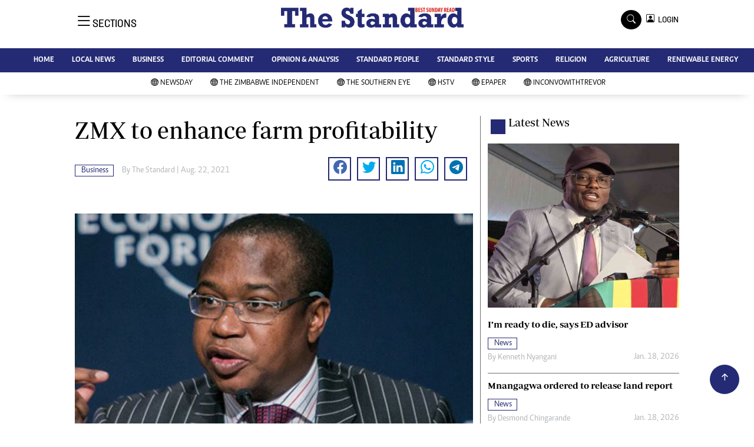

--- FILE ---
content_type: text/html; charset=utf-8
request_url: https://www.google.com/recaptcha/api2/aframe
body_size: 259
content:
<!DOCTYPE HTML><html><head><meta http-equiv="content-type" content="text/html; charset=UTF-8"></head><body><script nonce="Y5JCyZhBf5e3m9r_3VTppQ">/** Anti-fraud and anti-abuse applications only. See google.com/recaptcha */ try{var clients={'sodar':'https://pagead2.googlesyndication.com/pagead/sodar?'};window.addEventListener("message",function(a){try{if(a.source===window.parent){var b=JSON.parse(a.data);var c=clients[b['id']];if(c){var d=document.createElement('img');d.src=c+b['params']+'&rc='+(localStorage.getItem("rc::a")?sessionStorage.getItem("rc::b"):"");window.document.body.appendChild(d);sessionStorage.setItem("rc::e",parseInt(sessionStorage.getItem("rc::e")||0)+1);localStorage.setItem("rc::h",'1768953170242');}}}catch(b){}});window.parent.postMessage("_grecaptcha_ready", "*");}catch(b){}</script></body></html>